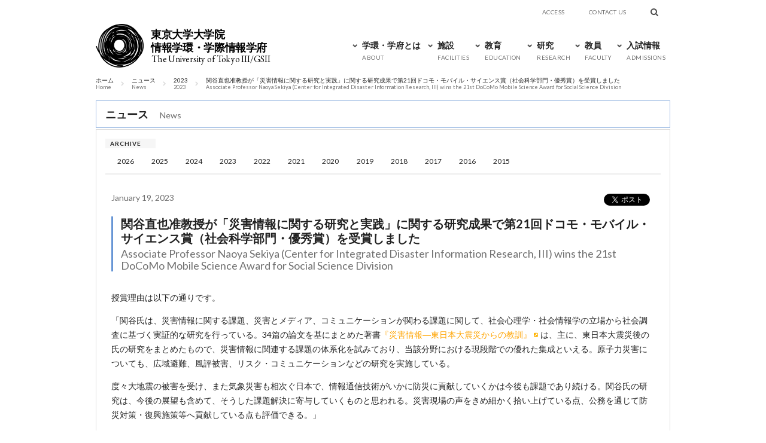

--- FILE ---
content_type: text/plain
request_url: https://www.google-analytics.com/j/collect?v=1&_v=j102&a=1885186156&t=pageview&_s=1&dl=https%3A%2F%2Fwww.iii.u-tokyo.ac.jp%2Fnews%2F2023011918064&ul=en-us%40posix&dt=%E9%96%A2%E8%B0%B7%E7%9B%B4%E4%B9%9F%E5%87%86%E6%95%99%E6%8E%88%E3%81%8C%E3%80%8C%E7%81%BD%E5%AE%B3%E6%83%85%E5%A0%B1%E3%81%AB%E9%96%A2%E3%81%99%E3%82%8B%E7%A0%94%E7%A9%B6%E3%81%A8%E5%AE%9F%E8%B7%B5%E3%80%8D%E3%81%AB%E9%96%A2%E3%81%99%E3%82%8B%E7%A0%94%E7%A9%B6%E6%88%90%E6%9E%9C%E3%81%A7%E7%AC%AC21%E5%9B%9E%E3%83%89%E3%82%B3%E3%83%A2%E3%83%BB%E3%83%A2%E3%83%90%E3%82%A4%E3%83%AB%E3%83%BB%E3%82%B5%E3%82%A4%E3%82%A8%E3%83%B3%E3%82%B9%E8%B3%9E%EF%BC%88%E7%A4%BE%E4%BC%9A%E7%A7%91%E5%AD%A6%E9%83%A8%E9%96%80%E3%83%BB%E5%84%AA%E7%A7%80%E8%B3%9E%EF%BC%89%E3%82%92%E5%8F%97%E8%B3%9E%E3%81%97%E3%81%BE%E3%81%97%E3%81%9F%20-%20%E6%9D%B1%E4%BA%AC%E5%A4%A7%E5%AD%A6%E5%A4%A7%E5%AD%A6%E9%99%A2%20%E6%83%85%E5%A0%B1%E5%AD%A6%E7%92%B0%E3%83%BB%E5%AD%A6%E9%9A%9B%E6%83%85%E5%A0%B1%E5%AD%A6%E5%BA%9C&sr=1280x720&vp=1280x720&_u=YEBAAAABAAAAAC~&jid=1632294652&gjid=1355097475&cid=559546648.1769215163&tid=UA-60188953-2&_gid=1738140110.1769215163&_r=1&_slc=1&gtm=45He61m0n71MMLZCFv72349463za200zd72349463&gcd=13l3l3l3l1l1&dma=0&tag_exp=103116026~103200004~104527906~104528501~104684208~104684211~105391253~115938465~115938468~116185179~116185180~116491845~116682876~116988316~116992598~117025847~117041588~117223560&z=538051025
body_size: -451
content:
2,cG-7T7E2FRC7Y